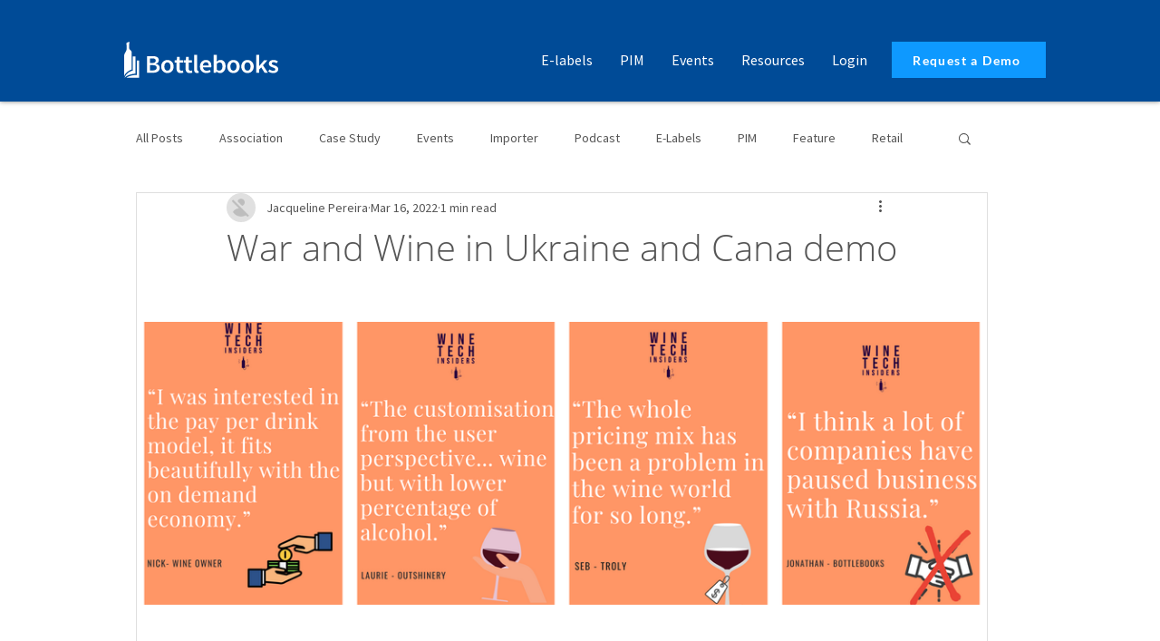

--- FILE ---
content_type: text/css; charset=utf-8
request_url: https://www.bottlebooks.me/_serverless/pro-gallery-css-v4-server/layoutCss?ver=2&id=3l9o9-not-scoped&items=3370_1587_2245%7C3731_1587_2245%7C3607_1587_2245%7C3510_1587_2245&container=355_938_326.65625_720&options=gallerySizeType:px%7CenableInfiniteScroll:true%7CtitlePlacement:SHOW_ON_HOVER%7CgridStyle:1%7CimageMargin:0%7CgalleryLayout:2%7CisVertical:true%7CnumberOfImagesPerRow:4%7CgallerySizePx:300%7CcubeRatio:0.75%7CcubeType:fill%7CgalleryThumbnailsAlignment:none
body_size: 156
content:
#pro-gallery-3l9o9-not-scoped [data-hook="item-container"][data-idx="0"].gallery-item-container{opacity: 1 !important;display: block !important;transition: opacity .2s ease !important;top: 0px !important;left: 0px !important;right: auto !important;height: 312px !important;width: 235px !important;} #pro-gallery-3l9o9-not-scoped [data-hook="item-container"][data-idx="0"] .gallery-item-common-info-outer{height: 100% !important;} #pro-gallery-3l9o9-not-scoped [data-hook="item-container"][data-idx="0"] .gallery-item-common-info{height: 100% !important;width: 100% !important;} #pro-gallery-3l9o9-not-scoped [data-hook="item-container"][data-idx="0"] .gallery-item-wrapper{width: 235px !important;height: 312px !important;margin: 0 !important;} #pro-gallery-3l9o9-not-scoped [data-hook="item-container"][data-idx="0"] .gallery-item-content{width: 235px !important;height: 312px !important;margin: 0px 0px !important;opacity: 1 !important;} #pro-gallery-3l9o9-not-scoped [data-hook="item-container"][data-idx="0"] .gallery-item-hover{width: 235px !important;height: 312px !important;opacity: 1 !important;} #pro-gallery-3l9o9-not-scoped [data-hook="item-container"][data-idx="0"] .item-hover-flex-container{width: 235px !important;height: 312px !important;margin: 0px 0px !important;opacity: 1 !important;} #pro-gallery-3l9o9-not-scoped [data-hook="item-container"][data-idx="0"] .gallery-item-wrapper img{width: 100% !important;height: 100% !important;opacity: 1 !important;} #pro-gallery-3l9o9-not-scoped [data-hook="item-container"][data-idx="1"].gallery-item-container{opacity: 1 !important;display: block !important;transition: opacity .2s ease !important;top: 0px !important;left: 235px !important;right: auto !important;height: 312px !important;width: 234px !important;} #pro-gallery-3l9o9-not-scoped [data-hook="item-container"][data-idx="1"] .gallery-item-common-info-outer{height: 100% !important;} #pro-gallery-3l9o9-not-scoped [data-hook="item-container"][data-idx="1"] .gallery-item-common-info{height: 100% !important;width: 100% !important;} #pro-gallery-3l9o9-not-scoped [data-hook="item-container"][data-idx="1"] .gallery-item-wrapper{width: 234px !important;height: 312px !important;margin: 0 !important;} #pro-gallery-3l9o9-not-scoped [data-hook="item-container"][data-idx="1"] .gallery-item-content{width: 234px !important;height: 312px !important;margin: 0px 0px !important;opacity: 1 !important;} #pro-gallery-3l9o9-not-scoped [data-hook="item-container"][data-idx="1"] .gallery-item-hover{width: 234px !important;height: 312px !important;opacity: 1 !important;} #pro-gallery-3l9o9-not-scoped [data-hook="item-container"][data-idx="1"] .item-hover-flex-container{width: 234px !important;height: 312px !important;margin: 0px 0px !important;opacity: 1 !important;} #pro-gallery-3l9o9-not-scoped [data-hook="item-container"][data-idx="1"] .gallery-item-wrapper img{width: 100% !important;height: 100% !important;opacity: 1 !important;} #pro-gallery-3l9o9-not-scoped [data-hook="item-container"][data-idx="2"].gallery-item-container{opacity: 1 !important;display: block !important;transition: opacity .2s ease !important;top: 0px !important;left: 469px !important;right: auto !important;height: 312px !important;width: 235px !important;} #pro-gallery-3l9o9-not-scoped [data-hook="item-container"][data-idx="2"] .gallery-item-common-info-outer{height: 100% !important;} #pro-gallery-3l9o9-not-scoped [data-hook="item-container"][data-idx="2"] .gallery-item-common-info{height: 100% !important;width: 100% !important;} #pro-gallery-3l9o9-not-scoped [data-hook="item-container"][data-idx="2"] .gallery-item-wrapper{width: 235px !important;height: 312px !important;margin: 0 !important;} #pro-gallery-3l9o9-not-scoped [data-hook="item-container"][data-idx="2"] .gallery-item-content{width: 235px !important;height: 312px !important;margin: 0px 0px !important;opacity: 1 !important;} #pro-gallery-3l9o9-not-scoped [data-hook="item-container"][data-idx="2"] .gallery-item-hover{width: 235px !important;height: 312px !important;opacity: 1 !important;} #pro-gallery-3l9o9-not-scoped [data-hook="item-container"][data-idx="2"] .item-hover-flex-container{width: 235px !important;height: 312px !important;margin: 0px 0px !important;opacity: 1 !important;} #pro-gallery-3l9o9-not-scoped [data-hook="item-container"][data-idx="2"] .gallery-item-wrapper img{width: 100% !important;height: 100% !important;opacity: 1 !important;} #pro-gallery-3l9o9-not-scoped [data-hook="item-container"][data-idx="3"].gallery-item-container{opacity: 1 !important;display: block !important;transition: opacity .2s ease !important;top: 0px !important;left: 704px !important;right: auto !important;height: 312px !important;width: 234px !important;} #pro-gallery-3l9o9-not-scoped [data-hook="item-container"][data-idx="3"] .gallery-item-common-info-outer{height: 100% !important;} #pro-gallery-3l9o9-not-scoped [data-hook="item-container"][data-idx="3"] .gallery-item-common-info{height: 100% !important;width: 100% !important;} #pro-gallery-3l9o9-not-scoped [data-hook="item-container"][data-idx="3"] .gallery-item-wrapper{width: 234px !important;height: 312px !important;margin: 0 !important;} #pro-gallery-3l9o9-not-scoped [data-hook="item-container"][data-idx="3"] .gallery-item-content{width: 234px !important;height: 312px !important;margin: 0px 0px !important;opacity: 1 !important;} #pro-gallery-3l9o9-not-scoped [data-hook="item-container"][data-idx="3"] .gallery-item-hover{width: 234px !important;height: 312px !important;opacity: 1 !important;} #pro-gallery-3l9o9-not-scoped [data-hook="item-container"][data-idx="3"] .item-hover-flex-container{width: 234px !important;height: 312px !important;margin: 0px 0px !important;opacity: 1 !important;} #pro-gallery-3l9o9-not-scoped [data-hook="item-container"][data-idx="3"] .gallery-item-wrapper img{width: 100% !important;height: 100% !important;opacity: 1 !important;} #pro-gallery-3l9o9-not-scoped .pro-gallery-prerender{height:312px !important;}#pro-gallery-3l9o9-not-scoped {height:312px !important; width:938px !important;}#pro-gallery-3l9o9-not-scoped .pro-gallery-margin-container {height:312px !important;}#pro-gallery-3l9o9-not-scoped .pro-gallery {height:312px !important; width:938px !important;}#pro-gallery-3l9o9-not-scoped .pro-gallery-parent-container {height:312px !important; width:938px !important;}

--- FILE ---
content_type: text/css; charset=utf-8
request_url: https://www.bottlebooks.me/_serverless/pro-gallery-css-v4-server/layoutCss?ver=2&id=btpb5-not-scoped&items=3356_80_124%7C3688_200_200%7C3638_600_600%7C3827_200_219&container=1686.65625_740_129.375_720&options=gallerySizeType:px%7CenableInfiniteScroll:true%7CtitlePlacement:SHOW_ON_HOVER%7CgridStyle:1%7CimageMargin:20%7CgalleryLayout:2%7CisVertical:true%7CnumberOfImagesPerRow:4%7CgallerySizePx:300%7CcubeRatio:1.7777777777777777%7CcubeType:fit%7CgalleryThumbnailsAlignment:none
body_size: 182
content:
#pro-gallery-btpb5-not-scoped [data-hook="item-container"][data-idx="0"].gallery-item-container{opacity: 1 !important;display: block !important;transition: opacity .2s ease !important;top: 0px !important;left: 0px !important;right: auto !important;height: 96px !important;width: 170px !important;} #pro-gallery-btpb5-not-scoped [data-hook="item-container"][data-idx="0"] .gallery-item-common-info-outer{height: 100% !important;} #pro-gallery-btpb5-not-scoped [data-hook="item-container"][data-idx="0"] .gallery-item-common-info{height: 100% !important;width: 100% !important;} #pro-gallery-btpb5-not-scoped [data-hook="item-container"][data-idx="0"] .gallery-item-wrapper{width: 170px !important;height: 96px !important;margin: 0 !important;} #pro-gallery-btpb5-not-scoped [data-hook="item-container"][data-idx="0"] .gallery-item-content{width: 62px !important;height: 96px !important;margin: 0px 54px !important;opacity: 1 !important;} #pro-gallery-btpb5-not-scoped [data-hook="item-container"][data-idx="0"] .gallery-item-hover{width: 62px !important;height: 96px !important;opacity: 1 !important;} #pro-gallery-btpb5-not-scoped [data-hook="item-container"][data-idx="0"] .item-hover-flex-container{width: 62px !important;height: 96px !important;margin: 0px 54px !important;opacity: 1 !important;} #pro-gallery-btpb5-not-scoped [data-hook="item-container"][data-idx="0"] .gallery-item-wrapper img{width: 100% !important;height: 100% !important;opacity: 1 !important;} #pro-gallery-btpb5-not-scoped [data-hook="item-container"][data-idx="1"].gallery-item-container{opacity: 1 !important;display: block !important;transition: opacity .2s ease !important;top: 0px !important;left: 190px !important;right: auto !important;height: 96px !important;width: 170px !important;} #pro-gallery-btpb5-not-scoped [data-hook="item-container"][data-idx="1"] .gallery-item-common-info-outer{height: 100% !important;} #pro-gallery-btpb5-not-scoped [data-hook="item-container"][data-idx="1"] .gallery-item-common-info{height: 100% !important;width: 100% !important;} #pro-gallery-btpb5-not-scoped [data-hook="item-container"][data-idx="1"] .gallery-item-wrapper{width: 170px !important;height: 96px !important;margin: 0 !important;} #pro-gallery-btpb5-not-scoped [data-hook="item-container"][data-idx="1"] .gallery-item-content{width: 96px !important;height: 96px !important;margin: 0px 37px !important;opacity: 1 !important;} #pro-gallery-btpb5-not-scoped [data-hook="item-container"][data-idx="1"] .gallery-item-hover{width: 96px !important;height: 96px !important;opacity: 1 !important;} #pro-gallery-btpb5-not-scoped [data-hook="item-container"][data-idx="1"] .item-hover-flex-container{width: 96px !important;height: 96px !important;margin: 0px 37px !important;opacity: 1 !important;} #pro-gallery-btpb5-not-scoped [data-hook="item-container"][data-idx="1"] .gallery-item-wrapper img{width: 100% !important;height: 100% !important;opacity: 1 !important;} #pro-gallery-btpb5-not-scoped [data-hook="item-container"][data-idx="2"].gallery-item-container{opacity: 1 !important;display: block !important;transition: opacity .2s ease !important;top: 0px !important;left: 380px !important;right: auto !important;height: 96px !important;width: 170px !important;} #pro-gallery-btpb5-not-scoped [data-hook="item-container"][data-idx="2"] .gallery-item-common-info-outer{height: 100% !important;} #pro-gallery-btpb5-not-scoped [data-hook="item-container"][data-idx="2"] .gallery-item-common-info{height: 100% !important;width: 100% !important;} #pro-gallery-btpb5-not-scoped [data-hook="item-container"][data-idx="2"] .gallery-item-wrapper{width: 170px !important;height: 96px !important;margin: 0 !important;} #pro-gallery-btpb5-not-scoped [data-hook="item-container"][data-idx="2"] .gallery-item-content{width: 96px !important;height: 96px !important;margin: 0px 37px !important;opacity: 1 !important;} #pro-gallery-btpb5-not-scoped [data-hook="item-container"][data-idx="2"] .gallery-item-hover{width: 96px !important;height: 96px !important;opacity: 1 !important;} #pro-gallery-btpb5-not-scoped [data-hook="item-container"][data-idx="2"] .item-hover-flex-container{width: 96px !important;height: 96px !important;margin: 0px 37px !important;opacity: 1 !important;} #pro-gallery-btpb5-not-scoped [data-hook="item-container"][data-idx="2"] .gallery-item-wrapper img{width: 100% !important;height: 100% !important;opacity: 1 !important;} #pro-gallery-btpb5-not-scoped [data-hook="item-container"][data-idx="3"]{display: none !important;} #pro-gallery-btpb5-not-scoped .pro-gallery-prerender{height:95.625px !important;}#pro-gallery-btpb5-not-scoped {height:95.625px !important; width:740px !important;}#pro-gallery-btpb5-not-scoped .pro-gallery-margin-container {height:95.625px !important;}#pro-gallery-btpb5-not-scoped .pro-gallery {height:95.625px !important; width:740px !important;}#pro-gallery-btpb5-not-scoped .pro-gallery-parent-container {height:95.625px !important; width:760px !important;}